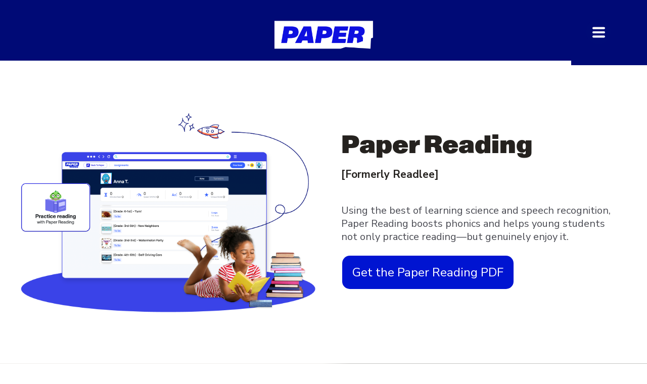

--- FILE ---
content_type: text/html; charset=UTF-8
request_url: https://paper.co/product/paper-reading
body_size: 10657
content:
<!doctype html><html lang="en"><head>
    <meta charset="utf-8">
    <title>Paper Reading - Genuinely enjoy reading | Paper</title>
    <link rel="shortcut icon" href="https://paper.co/hubfs/PAPER_SQUARELOGO_blue.png">
    <meta name="description" content="Paper Reading uses the best of learning science and speech recognition to help students not only practice reading—but genuinely enjoy it.">
    
    <link rel="preconnect" href="https://fonts.gstatic.com" crossorigin>
    <link rel="preload" as="style" href="https://fonts.googleapis.com/css2?family=Nunito+Sans:wght@300;400;500;600;700;900&amp;display=swap">
    <link rel="stylesheet" href="https://fonts.googleapis.com/css2?family=Nunito+Sans:wght@300;400;500;600;700;900&amp;display=swap" media="print" onload="this.media='all'">
   <link rel="stylesheet" href="https://cdnjs.cloudflare.com/ajax/libs/font-awesome/6.2.1/css/all.min.css" integrity="sha512-MV7K8+y+gLIBoVD59lQIYicR65iaqukzvf/nwasF0nqhPay5w/9lJmVM2hMDcnK1OnMGCdVK+iQrJ7lzPJQd1w==" crossorigin="anonymous" referrerpolicy="no-referrer">
    
    <!--<link rel="stylesheet" href="https://cdnjs.cloudflare.com/ajax/libs/font-awesome/5.15.1/css/all.min.css" integrity="sha512-+4zCK9k+qNFUR5X+cKL9EIR+ZOhtIloNl9GIKS57V1MyNsYpYcUrUeQc9vNfzsWfV28IaLL3i96P9sdNyeRssA==" crossorigin="anonymous" />-->
    
    
    
    
    <meta name="viewport" content="width=device-width, initial-scale=1">

    
    <meta property="og:description" content="Paper Reading uses the best of learning science and speech recognition to help students not only practice reading—but genuinely enjoy it.">
    <meta property="og:title" content="Paper Reading - Genuinely enjoy reading | Paper">
    <meta name="twitter:description" content="Paper Reading uses the best of learning science and speech recognition to help students not only practice reading—but genuinely enjoy it.">
    <meta name="twitter:title" content="Paper Reading - Genuinely enjoy reading | Paper">

    

    
    <style>
a.cta_button{-moz-box-sizing:content-box !important;-webkit-box-sizing:content-box !important;box-sizing:content-box !important;vertical-align:middle}.hs-breadcrumb-menu{list-style-type:none;margin:0px 0px 0px 0px;padding:0px 0px 0px 0px}.hs-breadcrumb-menu-item{float:left;padding:10px 0px 10px 10px}.hs-breadcrumb-menu-divider:before{content:'›';padding-left:10px}.hs-featured-image-link{border:0}.hs-featured-image{float:right;margin:0 0 20px 20px;max-width:50%}@media (max-width: 568px){.hs-featured-image{float:none;margin:0;width:100%;max-width:100%}}.hs-screen-reader-text{clip:rect(1px, 1px, 1px, 1px);height:1px;overflow:hidden;position:absolute !important;width:1px}
</style>

<link rel="stylesheet" href="https://paper.co/hubfs/hub_generated/template_assets/1/39718056381/1769028917930/template_main.min.css">
<link rel="stylesheet" href="https://paper.co/hubfs/hub_generated/module_assets/1/39717293486/1743349951813/module_menu-section.min.css">
<link rel="stylesheet" href="https://paper.co/hubfs/hub_generated/module_assets/1/39718055486/1743349964939/module_simple-button.min.css">
<link rel="stylesheet" href="https://paper.co/hubfs/hub_generated/module_assets/1/62383355918/1743350009879/module_BBS_Pop_Up_Form_1.min.css">

<style>
  .module_1669930095614 .bbs-custom-bkg {
  	background-color:  #FFFFFF;
  }
  
  .module_1669930095614 .bbs-bg-img {
    background-image: url();
    background-repeat: no-repeat;
    background-size: cover;
	}
</style>

<link rel="stylesheet" href="https://paper.co/hubfs/hub_generated/module_assets/1/39718056376/1743349966847/module_social-follow.min.css">
<!-- Editor Styles -->
<style id="hs_editor_style" type="text/css">
#hs_cos_wrapper_language_switcher  { background-color: #000000 !important; background-image: none !important; display: block !important }
#hs_cos_wrapper_module_1670462911482  { display: block !important; font-size: 45px !important; text-align: center !important }
#hs_cos_wrapper_module_1670462911482  p , #hs_cos_wrapper_module_1670462911482  li , #hs_cos_wrapper_module_1670462911482  span , #hs_cos_wrapper_module_1670462911482  label , #hs_cos_wrapper_module_1670462911482  h1 , #hs_cos_wrapper_module_1670462911482  h2 , #hs_cos_wrapper_module_1670462911482  h3 , #hs_cos_wrapper_module_1670462911482  h4 , #hs_cos_wrapper_module_1670462911482  h5 , #hs_cos_wrapper_module_1670462911482  h6  { font-size: 45px !important }
#hs_cos_wrapper_module_1670462911482  { display: block !important; font-size: 45px !important; text-align: center !important }
#hs_cos_wrapper_module_1670462911482  p , #hs_cos_wrapper_module_1670462911482  li , #hs_cos_wrapper_module_1670462911482  span , #hs_cos_wrapper_module_1670462911482  label , #hs_cos_wrapper_module_1670462911482  h1 , #hs_cos_wrapper_module_1670462911482  h2 , #hs_cos_wrapper_module_1670462911482  h3 , #hs_cos_wrapper_module_1670462911482  h4 , #hs_cos_wrapper_module_1670462911482  h5 , #hs_cos_wrapper_module_1670462911482  h6  { font-size: 45px !important }
.widget_1682002622673-flexbox-positioning {
  display: -ms-flexbox !important;
  -ms-flex-direction: column !important;
  -ms-flex-align: center !important;
  -ms-flex-pack: start;
  display: flex !important;
  flex-direction: column !important;
  align-items: center !important;
  justify-content: flex-start;
}
.widget_1682002622673-flexbox-positioning > div {
  max-width: 100%;
  flex-shrink: 0 !important;
}
.dnd_top_area-row-1-max-width-section-centering > .row-fluid {
  max-width: 1200px !important;
  margin-left: auto !important;
  margin-right: auto !important;
}
.module_16704629869824-flexbox-positioning {
  display: -ms-flexbox !important;
  -ms-flex-direction: column !important;
  -ms-flex-align: center !important;
  -ms-flex-pack: start;
  display: flex !important;
  flex-direction: column !important;
  align-items: center !important;
  justify-content: flex-start;
}
.module_16704629869824-flexbox-positioning > div {
  max-width: 100%;
  flex-shrink: 0 !important;
}
.module_16704629114822-flexbox-positioning {
  display: -ms-flexbox !important;
  -ms-flex-direction: column !important;
  -ms-flex-align: center !important;
  -ms-flex-pack: start;
  display: flex !important;
  flex-direction: column !important;
  align-items: center !important;
  justify-content: flex-start;
}
.module_16704629114822-flexbox-positioning > div {
  max-width: 100%;
  flex-shrink: 0 !important;
}
.widget_1670462852359-flexbox-positioning {
  display: -ms-flexbox !important;
  -ms-flex-direction: column !important;
  -ms-flex-align: center !important;
  -ms-flex-pack: start;
  display: flex !important;
  flex-direction: column !important;
  align-items: center !important;
  justify-content: flex-start;
}
.widget_1670462852359-flexbox-positioning > div {
  max-width: 100%;
  flex-shrink: 0 !important;
}
/* HubSpot Non-stacked Media Query Styles */
@media (min-width:768px) {
  .dnd_header_area-row-0-vertical-alignment > .row-fluid {
    display: -ms-flexbox !important;
    -ms-flex-direction: row;
    display: flex !important;
    flex-direction: row;
  }
  .dnd_header_area-column-3-vertical-alignment {
    display: -ms-flexbox !important;
    -ms-flex-direction: column !important;
    -ms-flex-pack: center !important;
    display: flex !important;
    flex-direction: column !important;
    justify-content: center !important;
  }
  .dnd_header_area-column-3-vertical-alignment > div {
    flex-shrink: 0 !important;
  }
  .cell_1610782179538-vertical-alignment {
    display: -ms-flexbox !important;
    -ms-flex-direction: column !important;
    -ms-flex-pack: center !important;
    display: flex !important;
    flex-direction: column !important;
    justify-content: center !important;
  }
  .cell_1610782179538-vertical-alignment > div {
    flex-shrink: 0 !important;
  }
  .dnd_top_area-row-1-vertical-alignment > .row-fluid {
    display: -ms-flexbox !important;
    -ms-flex-direction: row;
    display: flex !important;
    flex-direction: row;
  }
  .cell_1670462986982-vertical-alignment {
    display: -ms-flexbox !important;
    -ms-flex-direction: column !important;
    -ms-flex-pack: start !important;
    display: flex !important;
    flex-direction: column !important;
    justify-content: flex-start !important;
  }
  .cell_1670462986982-vertical-alignment > div {
    flex-shrink: 0 !important;
  }
  .cell_1670462911481-vertical-alignment {
    display: -ms-flexbox !important;
    -ms-flex-direction: column !important;
    -ms-flex-pack: start !important;
    display: flex !important;
    flex-direction: column !important;
    justify-content: flex-start !important;
  }
  .cell_1670462911481-vertical-alignment > div {
    flex-shrink: 0 !important;
  }
  .cell_1643027387428-vertical-alignment {
    display: -ms-flexbox !important;
    -ms-flex-direction: column !important;
    -ms-flex-pack: start !important;
    display: flex !important;
    flex-direction: column !important;
    justify-content: flex-start !important;
  }
  .cell_1643027387428-vertical-alignment > div {
    flex-shrink: 0 !important;
  }
}
/* HubSpot Styles (default) */
.cell_1610782179538-padding {
  padding-left: 0px !important;
  padding-right: 0px !important;
}
.dnd_top_area-row-0-padding {
  padding-bottom: 0px !important;
}
.dnd_top_area-row-0-background-layers {
  background-image: linear-gradient(rgba(241, 240, 238, 1), rgba(241, 240, 238, 1)) !important;
  background-position: left top !important;
  background-size: auto !important;
  background-repeat: no-repeat !important;
}
.dnd_top_area-row-1-padding {
  padding-top: 20px !important;
  padding-bottom: 50px !important;
  padding-left: 0px !important;
  padding-right: 0px !important;
}
.dnd_top_area-row-1-background-layers {
  background-image: linear-gradient(rgba(241, 240, 238, 1), rgba(241, 240, 238, 1)) !important;
  background-position: left top !important;
  background-size: auto !important;
  background-repeat: no-repeat !important;
}
.dnd_top_area-row-2-padding {
  padding-top: 60px !important;
  padding-bottom: 0px !important;
}
.dnd_top_area-row-2-background-layers {
  background-image: linear-gradient(rgba(204, 208, 246, 1), rgba(204, 208, 246, 1)) !important;
  background-position: left top !important;
  background-size: auto !important;
  background-repeat: no-repeat !important;
}
.cell_1670462986982-padding {
  padding-left: 0px !important;
  padding-right: 0px !important;
}
.cell_1670462911481-padding {
  padding-left: 0px !important;
  padding-right: 0px !important;
}
.cell_1643027387428-padding {
  padding-left: 0px !important;
  padding-right: 0px !important;
}
.cell_16115640145182-padding {
  padding-bottom: 30px !important;
}
.dnd_our_team_area-row-0-padding {
  padding-top: 0px !important;
}
.dnd_our_team_area-row-0-background-layers {
  background-image: linear-gradient(rgba(204, 208, 246, 1), rgba(204, 208, 246, 1)) !important;
  background-position: left top !important;
  background-size: auto !important;
  background-repeat: no-repeat !important;
}
/* HubSpot Styles (mobile) */
@media (max-width: 768px) {
  .dnd_header_area-row-0-padding {
    padding-top: 4px !important;
    padding-bottom: 0px !important;
  }
  .dnd_header_area-module-4-padding > #hs_cos_wrapper_dnd_header_area-module-4 {
    padding-top: 20px !important;
  }
  .dnd_top_area-row-1-padding {
    padding-left: 20px !important;
    padding-right: 20px !important;
  }
  .dnd_top_area-row-2-padding {
    padding-left: 20px !important;
    padding-right: 20px !important;
  }
  .widget_1669931285691-padding > #hs_cos_wrapper_widget_1669931285691 {
    padding-left: 20px !important;
    padding-right: 20px !important;
  }
}
</style>
    

    
    <link rel="canonical" href="https://paper.co/product/paper-reading">


<meta property="og:url" content="https://paper.co/product/paper-reading">
<meta name="twitter:card" content="summary">
<meta http-equiv="content-language" content="en">





<style>
  .cv-multi-tab { padding: 0!important;}
  .cv-multi-tab-headings--title {padding: 0;}
  
</style>

<style>
.button {
  background-color: #0014d1;
  border: 1px;
  border-color: #0014d1;
  color: white;
  padding: 20px;
  text-align: center;
  text-decoration: none;
  display: inline-block;
  font-size: 24px;
  margin: 4px 2px;
  cursor: pointer;
  
}
.button1:hover {
  background-color: #ffffff;
  color: #000000;
  border: 1px solid #0014d1;

}
.button1 {border-radius: 15px;}
    form {    padding: 35px 40px 50px;}
  form .inputs-list{    display: flex;    align-items: center;    justify-content: flex-start;}
  .input .inputs-list>li { width:40px}
  .bbs-modal-content { margin-top:30px}
  form input[type="text"], form input[type="email"], form input[type="tel"] {  padding: 10px 20px;}
</style>
    
    <!-- Google Tag Manager -->
    <script>(function(w,d,s,l,i){w[l]=w[l]||[];w[l].push({'gtm.start':
    new Date().getTime(),event:'gtm.js'});var f=d.getElementsByTagName(s)[0],
    j=d.createElement(s),dl=l!='dataLayer'?'&l='+l:'';j.async=true;j.src=
    'https://www.googletagmanager.com/gtm.js?id='+i+dl;f.parentNode.insertBefore(j,f);
    })(window,document,'script','dataLayer','GTM-WG3T5KR');</script>
    <!-- End Google Tag Manager -->
    
  <meta name="generator" content="HubSpot"></head>
  <body>
    <div class="body-wrapper   hs-content-id-111795821331 hs-site-page page ">
      
        <div data-global-resource-path="paper-hubspot-cms/templates/partials/header-v3.html"><header class="header">

  <a href="#main-content" class="header__skip">Skip to content</a>

  <div class="header__container content-wrapper">

    
    <div class="header__logo header__logo--main">
      <div id="hs_cos_wrapper_site_logo" class="hs_cos_wrapper hs_cos_wrapper_widget hs_cos_wrapper_type_module widget-type-logo" style="" data-hs-cos-general-type="widget" data-hs-cos-type="module">
  






















  
  <span id="hs_cos_wrapper_site_logo_hs_logo_widget" class="hs_cos_wrapper hs_cos_wrapper_widget hs_cos_wrapper_type_logo" style="" data-hs-cos-general-type="widget" data-hs-cos-type="logo"><a href="//paper.co/" id="hs-link-site_logo_hs_logo_widget" style="border-width:0px;border:0px;"><img src="https://paper.co/hs-fs/hubfs/PAPER_LOGO_white.png?width=670&amp;height=224&amp;name=PAPER_LOGO_white.png" class="hs-image-widget " height="224" style="height: auto;width:670px;border-width:0px;border:0px;" width="670" alt="PAPER_LOGO_white" title="PAPER_LOGO_white" srcset="https://paper.co/hs-fs/hubfs/PAPER_LOGO_white.png?width=335&amp;height=112&amp;name=PAPER_LOGO_white.png 335w, https://paper.co/hs-fs/hubfs/PAPER_LOGO_white.png?width=670&amp;height=224&amp;name=PAPER_LOGO_white.png 670w, https://paper.co/hs-fs/hubfs/PAPER_LOGO_white.png?width=1005&amp;height=336&amp;name=PAPER_LOGO_white.png 1005w, https://paper.co/hs-fs/hubfs/PAPER_LOGO_white.png?width=1340&amp;height=448&amp;name=PAPER_LOGO_white.png 1340w, https://paper.co/hs-fs/hubfs/PAPER_LOGO_white.png?width=1675&amp;height=560&amp;name=PAPER_LOGO_white.png 1675w, https://paper.co/hs-fs/hubfs/PAPER_LOGO_white.png?width=2010&amp;height=672&amp;name=PAPER_LOGO_white.png 2010w" sizes="(max-width: 670px) 100vw, 670px"></a></span>
</div>
    </div>
    

    
    <div class="header__main-menu">
      <div class="header--toggle header__navigation--toggle"></div>
      <div class="header--toggle header__search--toggle"></div>
      <div class="header__close--toggle"></div>
      <div class="header__navigation header--element">
        <div id="hs_cos_wrapper_navigation-primary" class="hs_cos_wrapper hs_cos_wrapper_widget hs_cos_wrapper_type_module" style="" data-hs-cos-general-type="widget" data-hs-cos-type="module">





























<nav aria-label="Main menu" class="navigation-primary">
  
  
  <ul class="submenu level-1">
    
      
  <li class="no-submenu menu-item hs-skip-lang-url-rewrite">
    
    <a href="https://paper.co/impact" class="menu-link">Impact</a>
    
    
  </li>

    
      
  <li class="has-submenu menu-item hs-skip-lang-url-rewrite">
    
    <a class="menu-link">Solutions</a>
    
    
      <input type="checkbox" id="Solutions" class="submenu-toggle">
      <label class="menu-arrow" for="Solutions">
        <span class="menu-arrow-bg"></span>
      </label>
      
  
  <ul class="submenu level-2">
    
      
  <li class="no-submenu menu-item hs-skip-lang-url-rewrite">
    
    <a href="https://paper.co/grow" class="menu-link">High-Impact Tutoring</a>
    
    
  </li>

    
      
  <li class="no-submenu menu-item hs-skip-lang-url-rewrite">
    
    <a href="https://paper.co/solutions" class="menu-link">Student Support Solutions</a>
    
    
  </li>

    
      
  <li class="no-submenu menu-item hs-skip-lang-url-rewrite">
    
    <a href="https://paper.co/teacher-tools" class="menu-link">Teacher Solutions</a>
    
    
  </li>

    
  </ul>

    
  </li>

    
      
  <li class="has-submenu menu-item hs-skip-lang-url-rewrite">
    
    <a class="menu-link">Resources</a>
    
    
      <input type="checkbox" id="Resources" class="submenu-toggle">
      <label class="menu-arrow" for="Resources">
        <span class="menu-arrow-bg"></span>
      </label>
      
  
  <ul class="submenu level-2">
    
      
  <li class="no-submenu menu-item hs-skip-lang-url-rewrite">
    
    <a href="https://paper.co/blog" class="menu-link">Blog</a>
    
    
  </li>

    
      
  <li class="no-submenu menu-item hs-skip-lang-url-rewrite">
    
    <a href="https://paper.co/platform-overview" class="menu-link">Resource Center</a>
    
    
  </li>

    
      
  <li class="no-submenu menu-item hs-skip-lang-url-rewrite">
    
    <a href="https://paper.co/resources?content_type=Case%20Studies,Testimonials" class="menu-link">Partner Stories</a>
    
    
  </li>

    
  </ul>

    
  </li>

    
      
  <li class="no-submenu menu-item hs-skip-lang-url-rewrite">
    
    <a href="https://paper.co/tutors" class="menu-link">Tutors</a>
    
    
  </li>

    
      
  <li class="no-submenu menu-item hs-skip-lang-url-rewrite">
    
    <a href="https://paper.co/about-paper" class="menu-link">About</a>
    
    
  </li>

    
  </ul>

</nav></div>

        <div class="header__secondary-menu">
          <div id="hs_cos_wrapper_navigation-secondary" class="hs_cos_wrapper hs_cos_wrapper_widget hs_cos_wrapper_type_module" style="" data-hs-cos-general-type="widget" data-hs-cos-type="module">





























<nav aria-label="Main menu" class="navigation-primary">
  
</nav></div>
        </div>


        <div class="header__buttons">
          <div id="hs_cos_wrapper_Login" class="hs_cos_wrapper hs_cos_wrapper_widget hs_cos_wrapper_type_module" style="" data-hs-cos-general-type="widget" data-hs-cos-type="module"><div class="simple-button -white-transparent -default -left">
  <a href="https://paper.co/login" style="min-width: none;">
    Login
  </a>
</div></div>          
          <div id="hs_cos_wrapper_Contact" class="hs_cos_wrapper hs_cos_wrapper_widget hs_cos_wrapper_type_module" style="" data-hs-cos-general-type="widget" data-hs-cos-type="module"><div class="simple-button -white -default -left">
  <a href="https://paper.co/demo-request" style="min-width: none;">
    Request Demo
  </a>
</div></div>
        </div>


      </div>
    </div>
    <script>
      const resourceMenuLink = document.querySelector('.header__main-menu .submenu.level-1 > li > a[href$="resources"]')

      if ( resourceMenuLink && location.href.indexOf('resources') != -1 ) {
        resourceMenuLink.classList.add('active-item');
      }
      
      const familasMenuInput = document.querySelector('.header__main-menu .submenu.level-1 > li > input[id="Who we support"]')
console.log(familasMenuInput)
      if ( familasMenuInput && location.href.indexOf('es/familias') != -1 ) {
        familasMenuInput.closest('li').querySelector('.menu-link').classList.add('active-item');
      }

      //active-item
    </script>
    

    
    <div class="header__secondary-menu">
      <div id="hs_cos_wrapper_navigation-secondary" class="hs_cos_wrapper hs_cos_wrapper_widget hs_cos_wrapper_type_module" style="" data-hs-cos-general-type="widget" data-hs-cos-type="module">





























<nav aria-label="Main menu" class="navigation-primary">
  
</nav></div>
    </div>

    <div class="header__buttons">
      <div id="hs_cos_wrapper_Login" class="hs_cos_wrapper hs_cos_wrapper_widget hs_cos_wrapper_type_module" style="" data-hs-cos-general-type="widget" data-hs-cos-type="module"><div class="simple-button -white-transparent -default -left">
  <a href="https://paper.co/login" style="min-width: none;">
    Login
  </a>
</div></div>
      <div id="hs_cos_wrapper_Contact" class="hs_cos_wrapper hs_cos_wrapper_widget hs_cos_wrapper_type_module" style="" data-hs-cos-general-type="widget" data-hs-cos-type="module"><div class="simple-button -white -default -left">
  <a href="https://paper.co/demo-request" style="min-width: none;">
    Request Demo
  </a>
</div></div>
    </div>
    

    <div class="header__language_switcher">
      <div id="hs_cos_wrapper_language_switcher" class="hs_cos_wrapper hs_cos_wrapper_widget hs_cos_wrapper_type_module widget-type-language_switcher" style="" data-hs-cos-general-type="widget" data-hs-cos-type="module"><span id="hs_cos_wrapper_language_switcher_" class="hs_cos_wrapper hs_cos_wrapper_widget hs_cos_wrapper_type_language_switcher" style="" data-hs-cos-general-type="widget" data-hs-cos-type="language_switcher"></span></div>
    </div>
    <div class="header__language_switcher_shader"></div>
    <script>
      document.addEventListener('DOMContentLoaded', () => {
        const announcementBar = document.querySelector('.announcement-bar-main');
      
        if (announcementBar) {
          const header = document.querySelector('header.header');
          
          header.classList.add('announcement-bar-visible');
          
          announcementBar.querySelector('.announcement-close').addEventListener('click', () => {
            header.classList.remove('announcement-bar-visible');
          });
        }
        
        const scrollLngSwitcher = (pos) => {
          const el = document.querySelector('header.header .header__language_switcher');
          
          if (el) {
            el.style.transform = `translateY(-${pos}px)`;
          }
        }
        
        let last_known_scroll_position = 0;
        let ticking = false;
        
        window.addEventListener('scroll', () => {
          last_known_scroll_position = window.scrollY;

          if (!ticking) {
            window.requestAnimationFrame(function() {
              scrollLngSwitcher(last_known_scroll_position);
              ticking = false;
            });

            ticking = true;
          }
        });
        
      });
    </script>
    
    <style>
      @media (min-width: 1301px) {
        .header__container.content-wrapper {
          padding: 15px 0;
          max-width: 1350px;
        }

        .header__main-menu nav > ul > li > a {
          padding-left: 35px;
          font-size: 16px;
        }
      }
      
      .header__main-menu nav > ul > li.has-submenu > a {
        position: relative;
        padding-right: 20px;
      }
      
      .header__main-menu nav > ul > li.has-submenu > a::after {
        content: "";
        position: absolute;
        top: 45%;
        right: 5px;
        width: 8px;
        height: 8px;
        border-width: 0 2px 2px 0;
        border-style: solid;
        border-color: #ffff;
        transform: translateY(-50%) rotate(45deg)
        
      }
      

      .header__buttons #hs_cos_wrapper_Login::before { content: ""; }
      
      header .header__buttons .simple-button a {
        font-size: 16px;
      }

      header .header__buttons .simple-button.-white  a {
        color: #0E0FE0;
      }
      
      header .header__buttons .simple-button.-white  a:hover {
        color: #fff;
      }

      header .header__buttons a[href$=login] {
        background-image: none !important;
      }
      @media (max-width: 1300px) {
        .header__main-menu nav > ul > li.has-submenu > a::after {
          right: 10px;
        }
      }
      @media (max-width: 768px) {
        .row-fluid-wrapper.row-depth-1.row-number-13.cell_16708466583752-row-0-vertical-alignment.dnd-row .row-fluid {
          flex-direction: column-reverse!important;
          display: flex;
        }
      }
    </style>
   

  </div>
</header></div>
      

      

<main id="main-content" class="body-container-wrapper">
    <div class="container-fluid rmn-header-area-container">
<div class="row-fluid-wrapper">
<div class="row-fluid">
<div class="span12 widget-span widget-type-cell " style="" data-widget-type="cell" data-x="0" data-w="12">

<div class="row-fluid-wrapper row-depth-1 row-number-1 dnd-section dnd_header_area-row-0-padding dnd_header_area-row-0-vertical-alignment">
<div class="row-fluid ">
<div class="span6 widget-span widget-type-cell cell_1610782179538-padding dnd-column cell_1610782179538-vertical-alignment" style="" data-widget-type="cell" data-x="0" data-w="6">

<div class="row-fluid-wrapper row-depth-1 row-number-2 dnd-row">
<div class="row-fluid ">
<div class="span12 widget-span widget-type-custom_widget widget_1682002622673-flexbox-positioning dnd-module" style="" data-widget-type="custom_widget" data-x="0" data-w="12">
<div id="hs_cos_wrapper_widget_1682002622673" class="hs_cos_wrapper hs_cos_wrapper_widget hs_cos_wrapper_type_module widget-type-linked_image" style="" data-hs-cos-general-type="widget" data-hs-cos-type="module">
    






  



<span id="hs_cos_wrapper_widget_1682002622673_" class="hs_cos_wrapper hs_cos_wrapper_widget hs_cos_wrapper_type_linked_image" style="" data-hs-cos-general-type="widget" data-hs-cos-type="linked_image"><img src="https://paper.co/hubfs/2023-03-paper-reading-page-graphic.png" class="hs-image-widget " style="max-width: 100%; height: auto;" alt="2023-03-paper-reading-page-graphic" title="2023-03-paper-reading-page-graphic" loading="lazy"></span></div>

</div><!--end widget-span -->
</div><!--end row-->
</div><!--end row-wrapper -->

</div><!--end widget-span -->
<div class="span6 widget-span widget-type-cell dnd_header_area-column-3-vertical-alignment dnd-column" style="" data-widget-type="cell" data-x="6" data-w="6">

<div class="row-fluid-wrapper row-depth-1 row-number-3 dnd-row">
<div class="row-fluid ">
<div class="span12 widget-span widget-type-custom_widget dnd_header_area-module-4-padding dnd-module" style="" data-widget-type="custom_widget" data-x="0" data-w="12">
<div id="hs_cos_wrapper_dnd_header_area-module-4" class="hs_cos_wrapper hs_cos_wrapper_widget hs_cos_wrapper_type_module widget-type-rich_text" style="" data-hs-cos-general-type="widget" data-hs-cos-type="module"><span id="hs_cos_wrapper_dnd_header_area-module-4_" class="hs_cos_wrapper hs_cos_wrapper_widget hs_cos_wrapper_type_rich_text" style="" data-hs-cos-general-type="widget" data-hs-cos-type="rich_text"><h1 style="text-align: left;"><strong>Paper Reading<br></strong></h1>
<h5 style="text-align: left; font-size: 21px;"><strong>[Formerly Readlee]</strong></h5>
<p style="text-align: left;"><br><span>Using the best of learning science and speech recognition, Paper Reading boosts phonics and helps young students not only practice reading—but genuinely enjoy it.</span></p></span></div>

</div><!--end widget-span -->
</div><!--end row-->
</div><!--end row-wrapper -->

<div class="row-fluid-wrapper row-depth-1 row-number-4 dnd-row">
<div class="row-fluid ">
<div class="span12 widget-span widget-type-custom_widget dnd-module" style="" data-widget-type="custom_widget" data-x="0" data-w="12">
<div id="hs_cos_wrapper_module_1669930095614" class="hs_cos_wrapper hs_cos_wrapper_widget hs_cos_wrapper_type_module" style="" data-hs-cos-general-type="widget" data-hs-cos-type="module"><div class="bbs-button-container ">
    <a href="javascript:void(0)" class="bbs-open-button" id="bbs-open-button"><div style="text-align: left;"><button class="button button1">Get the Paper Reading PDF</button></div></a>
</div>

<div id="bbs-modal-window" class="module_1669930095614 bbs-modal ">
    <div class="bbs-modal-content bbs-custom-bkg">
        <span class="bbs-pop-close">×</span>
        <p style="text-align: center;">Download the <strong>Paper Reading PDF</strong></p>
        <div>
          
            <span id="hs_cos_wrapper_module_1669930095614_" class="hs_cos_wrapper hs_cos_wrapper_widget hs_cos_wrapper_type_form" style="" data-hs-cos-general-type="widget" data-hs-cos-type="form"><h3 id="hs_cos_wrapper_form_246549024_title" class="hs_cos_wrapper form-title" data-hs-cos-general-type="widget_field" data-hs-cos-type="text"></h3>

<div id="hs_form_target_form_246549024"></div>









</span>
          
        </div>
    </div>
</div>

</div>

</div><!--end widget-span -->
</div><!--end row-->
</div><!--end row-wrapper -->

</div><!--end widget-span -->
</div><!--end row-->
</div><!--end row-wrapper -->

</div><!--end widget-span -->
</div>
</div>
</div>

  
  
  
    
  <div class="container-fluid rmn-area-container -grey-bg-top-left">
<div class="row-fluid-wrapper">
<div class="row-fluid">
<div class="span12 widget-span widget-type-cell " style="" data-widget-type="cell" data-x="0" data-w="12">

<div class="row-fluid-wrapper row-depth-1 row-number-1 dnd_top_area-row-0-background-layers dnd_top_area-row-0-background-color dnd_top_area-row-0-padding dnd-section">
<div class="row-fluid ">
<div class="span12 widget-span widget-type-cell dnd-column" style="" data-widget-type="cell" data-x="0" data-w="12">

<div class="row-fluid-wrapper row-depth-1 row-number-2 dnd-row">
<div class="row-fluid ">
<div class="span12 widget-span widget-type-custom_widget dnd-module" style="" data-widget-type="custom_widget" data-x="0" data-w="12">
<div id="hs_cos_wrapper_module_1670462911482" class="hs_cos_wrapper hs_cos_wrapper_widget hs_cos_wrapper_type_module widget-type-header" style="" data-hs-cos-general-type="widget" data-hs-cos-type="module">



<span id="hs_cos_wrapper_module_1670462911482_" class="hs_cos_wrapper hs_cos_wrapper_widget hs_cos_wrapper_type_header" style="" data-hs-cos-general-type="widget" data-hs-cos-type="header"><h2>How it works</h2></span></div>

</div><!--end widget-span -->
</div><!--end row-->
</div><!--end row-wrapper -->

</div><!--end widget-span -->
</div><!--end row-->
</div><!--end row-wrapper -->

<div class="row-fluid-wrapper row-depth-1 row-number-3 dnd_top_area-row-1-vertical-alignment dnd-section dnd_top_area-row-1-background-color dnd_top_area-row-1-padding dnd_top_area-row-1-max-width-section-centering dnd_top_area-row-1-background-layers">
<div class="row-fluid ">
<div class="span4 widget-span widget-type-cell cell_1643027387428-vertical-alignment cell_1643027387428-padding dnd-column" style="" data-widget-type="cell" data-x="0" data-w="4">

<div class="row-fluid-wrapper row-depth-1 row-number-4 dnd-row">
<div class="row-fluid ">
<div class="span12 widget-span widget-type-custom_widget widget_1670462852359-flexbox-positioning dnd-module" style="" data-widget-type="custom_widget" data-x="0" data-w="12">
<div id="hs_cos_wrapper_widget_1670462852359" class="hs_cos_wrapper hs_cos_wrapper_widget hs_cos_wrapper_type_module widget-type-linked_image" style="" data-hs-cos-general-type="widget" data-hs-cos-type="module">
    






  



<span id="hs_cos_wrapper_widget_1670462852359_" class="hs_cos_wrapper hs_cos_wrapper_widget hs_cos_wrapper_type_linked_image" style="" data-hs-cos-general-type="widget" data-hs-cos-type="linked_image"><img src="https://paper.co/hs-fs/hubfs/icons__starter-guide.png?width=120&amp;height=118&amp;name=icons__starter-guide.png" class="hs-image-widget " width="120" height="118" style="max-width: 100%; height: auto;" alt="icons__starter-guide" title="icons__starter-guide" loading="lazy" srcset="https://paper.co/hs-fs/hubfs/icons__starter-guide.png?width=60&amp;height=59&amp;name=icons__starter-guide.png 60w, https://paper.co/hs-fs/hubfs/icons__starter-guide.png?width=120&amp;height=118&amp;name=icons__starter-guide.png 120w, https://paper.co/hs-fs/hubfs/icons__starter-guide.png?width=180&amp;height=177&amp;name=icons__starter-guide.png 180w, https://paper.co/hs-fs/hubfs/icons__starter-guide.png?width=240&amp;height=236&amp;name=icons__starter-guide.png 240w, https://paper.co/hs-fs/hubfs/icons__starter-guide.png?width=300&amp;height=295&amp;name=icons__starter-guide.png 300w, https://paper.co/hs-fs/hubfs/icons__starter-guide.png?width=360&amp;height=354&amp;name=icons__starter-guide.png 360w" sizes="(max-width: 120px) 100vw, 120px"></span></div>

</div><!--end widget-span -->
</div><!--end row-->
</div><!--end row-wrapper -->

<div class="row-fluid-wrapper row-depth-1 row-number-5 dnd-row">
<div class="row-fluid ">
<div class="span12 widget-span widget-type-custom_widget dnd-module" style="" data-widget-type="custom_widget" data-x="0" data-w="12">
<div id="hs_cos_wrapper_widget_1670462785373" class="hs_cos_wrapper hs_cos_wrapper_widget hs_cos_wrapper_type_module widget-type-rich_text" style="" data-hs-cos-general-type="widget" data-hs-cos-type="module"><span id="hs_cos_wrapper_widget_1670462785373_" class="hs_cos_wrapper hs_cos_wrapper_widget hs_cos_wrapper_type_rich_text" style="" data-hs-cos-general-type="widget" data-hs-cos-type="rich_text"><h3 style="text-align: center;">Pique students’ natural interests</h3>
<p style="text-align: center;">Students can practice reading assigned materials—and any other text that catches their interest. By providing real-time performance metrics and rewards as students read out loud, Paper Reading helps make reading a joy, rather than a chore.</p></span></div>

</div><!--end widget-span -->
</div><!--end row-->
</div><!--end row-wrapper -->

</div><!--end widget-span -->
<div class="span4 widget-span widget-type-cell cell_1670462911481-padding dnd-column cell_1670462911481-vertical-alignment" style="" data-widget-type="cell" data-x="4" data-w="4">

<div class="row-fluid-wrapper row-depth-1 row-number-6 dnd-row">
<div class="row-fluid ">
<div class="span12 widget-span widget-type-custom_widget module_16704629114822-flexbox-positioning dnd-module" style="" data-widget-type="custom_widget" data-x="0" data-w="12">
<div id="hs_cos_wrapper_module_16704629114822" class="hs_cos_wrapper hs_cos_wrapper_widget hs_cos_wrapper_type_module widget-type-linked_image" style="" data-hs-cos-general-type="widget" data-hs-cos-type="module">
    






  



<span id="hs_cos_wrapper_module_16704629114822_" class="hs_cos_wrapper hs_cos_wrapper_widget hs_cos_wrapper_type_linked_image" style="" data-hs-cos-general-type="widget" data-hs-cos-type="linked_image"><img src="https://paper.co/hs-fs/hubfs/icon_growth-1.png?width=120&amp;height=120&amp;name=icon_growth-1.png" class="hs-image-widget " width="120" height="120" style="max-width: 100%; height: auto;" alt="icon_growth-1" title="icon_growth-1" loading="lazy" srcset="https://paper.co/hs-fs/hubfs/icon_growth-1.png?width=60&amp;height=60&amp;name=icon_growth-1.png 60w, https://paper.co/hs-fs/hubfs/icon_growth-1.png?width=120&amp;height=120&amp;name=icon_growth-1.png 120w, https://paper.co/hs-fs/hubfs/icon_growth-1.png?width=180&amp;height=180&amp;name=icon_growth-1.png 180w, https://paper.co/hs-fs/hubfs/icon_growth-1.png?width=240&amp;height=240&amp;name=icon_growth-1.png 240w, https://paper.co/hs-fs/hubfs/icon_growth-1.png?width=300&amp;height=300&amp;name=icon_growth-1.png 300w, https://paper.co/hs-fs/hubfs/icon_growth-1.png?width=360&amp;height=360&amp;name=icon_growth-1.png 360w" sizes="(max-width: 120px) 100vw, 120px"></span></div>

</div><!--end widget-span -->
</div><!--end row-->
</div><!--end row-wrapper -->

<div class="row-fluid-wrapper row-depth-1 row-number-7 dnd-row">
<div class="row-fluid ">
<div class="span12 widget-span widget-type-custom_widget dnd-module" style="" data-widget-type="custom_widget" data-x="0" data-w="12">
<div id="hs_cos_wrapper_module_16704629114823" class="hs_cos_wrapper hs_cos_wrapper_widget hs_cos_wrapper_type_module widget-type-rich_text" style="" data-hs-cos-general-type="widget" data-hs-cos-type="module"><span id="hs_cos_wrapper_module_16704629114823_" class="hs_cos_wrapper hs_cos_wrapper_widget hs_cos_wrapper_type_rich_text" style="" data-hs-cos-general-type="widget" data-hs-cos-type="rich_text"><h3 style="text-align: center;">Drive literacy—and self-confidence</h3>
<p style="text-align: center;">Developed by educators at the Harvard Graduate School of Education, Paper Reading encourages students to read more, driving fluency and achievement. By hearing themselves read aloud regularly, students gain&nbsp; confidence to read in front of others, too.</p></span></div>

</div><!--end widget-span -->
</div><!--end row-->
</div><!--end row-wrapper -->

</div><!--end widget-span -->
<div class="span4 widget-span widget-type-cell cell_1670462986982-vertical-alignment cell_1670462986982-padding dnd-column" style="" data-widget-type="cell" data-x="8" data-w="4">

<div class="row-fluid-wrapper row-depth-1 row-number-8 dnd-row">
<div class="row-fluid ">
<div class="span12 widget-span widget-type-custom_widget dnd-module module_16704629869824-flexbox-positioning" style="" data-widget-type="custom_widget" data-x="0" data-w="12">
<div id="hs_cos_wrapper_module_16704629869824" class="hs_cos_wrapper hs_cos_wrapper_widget hs_cos_wrapper_type_module widget-type-linked_image" style="" data-hs-cos-general-type="widget" data-hs-cos-type="module">
    






  



<span id="hs_cos_wrapper_module_16704629869824_" class="hs_cos_wrapper hs_cos_wrapper_widget hs_cos_wrapper_type_linked_image" style="" data-hs-cos-general-type="widget" data-hs-cos-type="linked_image"><img src="https://paper.co/hs-fs/hubfs/icon-progress-1.png?width=120&amp;height=116&amp;name=icon-progress-1.png" class="hs-image-widget " width="120" height="116" style="max-width: 100%; height: auto;" alt="icon-progress-1" title="icon-progress-1" loading="lazy" srcset="https://paper.co/hs-fs/hubfs/icon-progress-1.png?width=60&amp;height=58&amp;name=icon-progress-1.png 60w, https://paper.co/hs-fs/hubfs/icon-progress-1.png?width=120&amp;height=116&amp;name=icon-progress-1.png 120w, https://paper.co/hs-fs/hubfs/icon-progress-1.png?width=180&amp;height=174&amp;name=icon-progress-1.png 180w, https://paper.co/hs-fs/hubfs/icon-progress-1.png?width=240&amp;height=232&amp;name=icon-progress-1.png 240w, https://paper.co/hs-fs/hubfs/icon-progress-1.png?width=300&amp;height=290&amp;name=icon-progress-1.png 300w, https://paper.co/hs-fs/hubfs/icon-progress-1.png?width=360&amp;height=348&amp;name=icon-progress-1.png 360w" sizes="(max-width: 120px) 100vw, 120px"></span></div>

</div><!--end widget-span -->
</div><!--end row-->
</div><!--end row-wrapper -->

<div class="row-fluid-wrapper row-depth-1 row-number-9 dnd-row">
<div class="row-fluid ">
<div class="span12 widget-span widget-type-custom_widget dnd-module" style="" data-widget-type="custom_widget" data-x="0" data-w="12">
<div id="hs_cos_wrapper_module_16704629869825" class="hs_cos_wrapper hs_cos_wrapper_widget hs_cos_wrapper_type_module widget-type-rich_text" style="" data-hs-cos-general-type="widget" data-hs-cos-type="module"><span id="hs_cos_wrapper_module_16704629869825_" class="hs_cos_wrapper hs_cos_wrapper_widget hs_cos_wrapper_type_rich_text" style="" data-hs-cos-general-type="widget" data-hs-cos-type="rich_text"><h3 style="text-align: center;">Factor teachers into the equation</h3>
<p style="text-align: center;">Paper Reading allows teachers to assign texts to students and leverage metrics on which students are reading—and how much. Data-driven insights allow them to reward progress and automate differentiated scaffolding.</p></span></div>

</div><!--end widget-span -->
</div><!--end row-->
</div><!--end row-wrapper -->

</div><!--end widget-span -->
</div><!--end row-->
</div><!--end row-wrapper -->

<div class="row-fluid-wrapper row-depth-1 row-number-10 dnd-section dnd_top_area-row-2-background-color dnd_top_area-row-2-background-layers dnd_top_area-row-2-padding">
<div class="row-fluid ">
<div class="span12 widget-span widget-type-cell cell_16115640145182-padding dnd-column" style="" data-widget-type="cell" data-x="0" data-w="12">

<div class="row-fluid-wrapper row-depth-1 row-number-11 dnd-row">
<div class="row-fluid ">
<div class="span12 widget-span widget-type-custom_widget dnd-module" style="" data-widget-type="custom_widget" data-x="0" data-w="12">
<div id="hs_cos_wrapper_widget_1611563999625" class="hs_cos_wrapper hs_cos_wrapper_widget hs_cos_wrapper_type_module widget-type-rich_text" style="" data-hs-cos-general-type="widget" data-hs-cos-type="module"><span id="hs_cos_wrapper_widget_1611563999625_" class="hs_cos_wrapper hs_cos_wrapper_widget hs_cos_wrapper_type_rich_text" style="" data-hs-cos-general-type="widget" data-hs-cos-type="rich_text"><a id="scroll-to-form" data-hs-anchor="true"></a>
<h2 style="text-align: center;"><strong>Thinking of bringing Paper into your schools?</strong></h2></span></div>

</div><!--end widget-span -->
</div><!--end row-->
</div><!--end row-wrapper -->

</div><!--end widget-span -->
</div><!--end row-->
</div><!--end row-wrapper -->

</div><!--end widget-span -->
</div>
</div>
</div>

  
  <div class="container-fluid rmn-area-container">
<div class="row-fluid-wrapper">
<div class="row-fluid">
<div class="span12 widget-span widget-type-cell " style="" data-widget-type="cell" data-x="0" data-w="12">

<div class="row-fluid-wrapper row-depth-1 row-number-1 dnd-section dnd_our_team_area-row-0-padding dnd_our_team_area-row-0-background-color dnd_our_team_area-row-0-background-layers">
<div class="row-fluid ">
<div class="span12 widget-span widget-type-cell dnd-column" style="" data-widget-type="cell" data-x="0" data-w="12">

<div class="row-fluid-wrapper row-depth-1 row-number-2 dnd-row">
<div class="row-fluid ">
<div class="span12 widget-span widget-type-custom_widget widget_1669931285691-padding dnd-module" style="" data-widget-type="custom_widget" data-x="0" data-w="12">
<div id="hs_cos_wrapper_widget_1669931285691" class="hs_cos_wrapper hs_cos_wrapper_widget hs_cos_wrapper_type_module" style="" data-hs-cos-general-type="widget" data-hs-cos-type="module"><div class="simple-button -bluet -default -center">
  <a href="https://paper.co/demo-request" style="min-width: none;" target="_blank">
    Let's talk
  </a>
</div></div>

</div><!--end widget-span -->
</div><!--end row-->
</div><!--end row-wrapper -->

</div><!--end widget-span -->
</div><!--end row-->
</div><!--end row-wrapper -->

</div><!--end widget-span -->
</div>
</div>
</div>


  <div class="container-fluid rmn-area-container -purple">
<div class="row-fluid-wrapper">
<div class="row-fluid">
<div class="span12 widget-span widget-type-cell " style="" data-widget-type="cell" data-x="0" data-w="12">

</div><!--end widget-span -->
</div>
</div>
</div>  
  
</main>


      
        <div data-global-resource-path="paper-hubspot-cms/templates/partials/footer.html"><footer class="footer">
  <div class="footer__container content-wrapper">
    <div class="-top">
      <div class="-left">
        <div id="hs_cos_wrapper_Contact_Button" class="hs_cos_wrapper hs_cos_wrapper_widget hs_cos_wrapper_type_module" style="" data-hs-cos-general-type="widget" data-hs-cos-type="module"><div class="simple-button -white-transparent -default -left">
  <a href="https://paper.co/get-in-touch" style="min-width: none;">
    Contact us
  </a>
</div></div>
      </div>
      <div class="-right">
        
        <div id="hs_cos_wrapper_footer_social" class="hs_cos_wrapper hs_cos_wrapper_widget hs_cos_wrapper_type_module" style="" data-hs-cos-general-type="widget" data-hs-cos-type="module"><div class="social-links">
  
    
    
    
    
    
      
    

    
      
    

    <a class="social-links__link" href="https://www.facebook.com/paperlearning" target="_blank" rel="noopener">
      <span id="hs_cos_wrapper_footer_social_" class="hs_cos_wrapper hs_cos_wrapper_widget hs_cos_wrapper_type_icon social-links__icon" style="" data-hs-cos-general-type="widget" data-hs-cos-type="icon"><svg version="1.0" xmlns="http://www.w3.org/2000/svg" viewbox="0 0 264 512" aria-labelledby="facebook-f1" role="img"><title id="facebook-f1">Follow us on Facebook</title><g id="facebook-f1_layer"><path d="M76.7 512V283H0v-91h76.7v-71.7C76.7 42.4 124.3 0 193.8 0c33.3 0 61.9 2.5 70.2 3.6V85h-48.2c-37.8 0-45.1 18-45.1 44.3V192H256l-11.7 91h-73.6v229" /></g></svg></span>
    </a>
  
    
    
    
    
    
      
    

    
      
    

    <a class="social-links__link" href="https://www.linkedin.com/company/paperlearning/" target="_blank" rel="noopener">
      <span id="hs_cos_wrapper_footer_social__2" class="hs_cos_wrapper hs_cos_wrapper_widget hs_cos_wrapper_type_icon social-links__icon" style="" data-hs-cos-general-type="widget" data-hs-cos-type="icon"><svg version="1.0" xmlns="http://www.w3.org/2000/svg" viewbox="0 0 448 512" aria-labelledby="linkedin-in2" role="img"><title id="linkedin-in2">Follow us on LinkedIn</title><g id="linkedin-in2_layer"><path d="M100.3 480H7.4V180.9h92.9V480zM53.8 140.1C24.1 140.1 0 115.5 0 85.8 0 56.1 24.1 32 53.8 32c29.7 0 53.8 24.1 53.8 53.8 0 29.7-24.1 54.3-53.8 54.3zM448 480h-92.7V334.4c0-34.7-.7-79.2-48.3-79.2-48.3 0-55.7 37.7-55.7 76.7V480h-92.8V180.9h89.1v40.8h1.3c12.4-23.5 42.7-48.3 87.9-48.3 94 0 111.3 61.9 111.3 142.3V480z" /></g></svg></span>
    </a>
  
    
    
    
    
    
      
    

    
      
    

    <a class="social-links__link" href="https://twitter.com/PAPERlearning" target="_blank" rel="noopener">
      <span id="hs_cos_wrapper_footer_social__3" class="hs_cos_wrapper hs_cos_wrapper_widget hs_cos_wrapper_type_icon social-links__icon" style="" data-hs-cos-general-type="widget" data-hs-cos-type="icon"><svg version="1.0" xmlns="http://www.w3.org/2000/svg" viewbox="0 0 512 512" aria-labelledby="twitter3" role="img"><title id="twitter3">Follow us on Twitter</title><g id="twitter3_layer"><path d="M459.37 151.716c.325 4.548.325 9.097.325 13.645 0 138.72-105.583 298.558-298.558 298.558-59.452 0-114.68-17.219-161.137-47.106 8.447.974 16.568 1.299 25.34 1.299 49.055 0 94.213-16.568 130.274-44.832-46.132-.975-84.792-31.188-98.112-72.772 6.498.974 12.995 1.624 19.818 1.624 9.421 0 18.843-1.3 27.614-3.573-48.081-9.747-84.143-51.98-84.143-102.985v-1.299c13.969 7.797 30.214 12.67 47.431 13.319-28.264-18.843-46.781-51.005-46.781-87.391 0-19.492 5.197-37.36 14.294-52.954 51.655 63.675 129.3 105.258 216.365 109.807-1.624-7.797-2.599-15.918-2.599-24.04 0-57.828 46.782-104.934 104.934-104.934 30.213 0 57.502 12.67 76.67 33.137 23.715-4.548 46.456-13.32 66.599-25.34-7.798 24.366-24.366 44.833-46.132 57.827 21.117-2.273 41.584-8.122 60.426-16.243-14.292 20.791-32.161 39.308-52.628 54.253z" /></g></svg></span>
    </a>
  
    
    
    
    
    
      
    

    
      
    

    <a class="social-links__link" href="https://www.instagram.com/paperlearning/" target="_blank" rel="noopener">
      <span id="hs_cos_wrapper_footer_social__4" class="hs_cos_wrapper hs_cos_wrapper_widget hs_cos_wrapper_type_icon social-links__icon" style="" data-hs-cos-general-type="widget" data-hs-cos-type="icon"><svg version="1.0" xmlns="http://www.w3.org/2000/svg" viewbox="0 0 448 512" aria-labelledby="instagram4" role="img"><title id="instagram4">Follow us on Instagram</title><g id="instagram4_layer"><path d="M224.1 141c-63.6 0-114.9 51.3-114.9 114.9s51.3 114.9 114.9 114.9S339 319.5 339 255.9 287.7 141 224.1 141zm0 189.6c-41.1 0-74.7-33.5-74.7-74.7s33.5-74.7 74.7-74.7 74.7 33.5 74.7 74.7-33.6 74.7-74.7 74.7zm146.4-194.3c0 14.9-12 26.8-26.8 26.8-14.9 0-26.8-12-26.8-26.8s12-26.8 26.8-26.8 26.8 12 26.8 26.8zm76.1 27.2c-1.7-35.9-9.9-67.7-36.2-93.9-26.2-26.2-58-34.4-93.9-36.2-37-2.1-147.9-2.1-184.9 0-35.8 1.7-67.6 9.9-93.9 36.1s-34.4 58-36.2 93.9c-2.1 37-2.1 147.9 0 184.9 1.7 35.9 9.9 67.7 36.2 93.9s58 34.4 93.9 36.2c37 2.1 147.9 2.1 184.9 0 35.9-1.7 67.7-9.9 93.9-36.2 26.2-26.2 34.4-58 36.2-93.9 2.1-37 2.1-147.8 0-184.8zM398.8 388c-7.8 19.6-22.9 34.7-42.6 42.6-29.5 11.7-99.5 9-132.1 9s-102.7 2.6-132.1-9c-19.6-7.8-34.7-22.9-42.6-42.6-11.7-29.5-9-99.5-9-132.1s-2.6-102.7 9-132.1c7.8-19.6 22.9-34.7 42.6-42.6 29.5-11.7 99.5-9 132.1-9s102.7-2.6 132.1 9c19.6 7.8 34.7 22.9 42.6 42.6 11.7 29.5 9 99.5 9 132.1s2.7 102.7-9 132.1z" /></g></svg></span>
    </a>
  
    
    
    
    
    
      
    

    
      
    

    <a class="social-links__link" href="https://www.youtube.com/c/PAPERLearning" target="_blank" rel="noopener">
      <span id="hs_cos_wrapper_footer_social__5" class="hs_cos_wrapper hs_cos_wrapper_widget hs_cos_wrapper_type_icon social-links__icon" style="" data-hs-cos-general-type="widget" data-hs-cos-type="icon"><svg version="1.0" xmlns="http://www.w3.org/2000/svg" viewbox="0 0 576 512" aria-labelledby="youtube5" role="img"><title id="youtube5">Follow us on Youtube</title><g id="youtube5_layer"><path d="M549.655 124.083c-6.281-23.65-24.787-42.276-48.284-48.597C458.781 64 288 64 288 64S117.22 64 74.629 75.486c-23.497 6.322-42.003 24.947-48.284 48.597-11.412 42.867-11.412 132.305-11.412 132.305s0 89.438 11.412 132.305c6.281 23.65 24.787 41.5 48.284 47.821C117.22 448 288 448 288 448s170.78 0 213.371-11.486c23.497-6.321 42.003-24.171 48.284-47.821 11.412-42.867 11.412-132.305 11.412-132.305s0-89.438-11.412-132.305zm-317.51 213.508V175.185l142.739 81.205-142.739 81.201z" /></g></svg></span>
    </a>
  
</div></div>
        
      </div>
    </div>
    <div id="footer-menu">
      <div id="hs_cos_wrapper_navigation-footer" class="hs_cos_wrapper hs_cos_wrapper_widget hs_cos_wrapper_type_module" style="" data-hs-cos-general-type="widget" data-hs-cos-type="module">





























<nav aria-label="Main menu" class="navigation-primary">
  
  
  <ul class="submenu level-1">
    
      
  <li class="has-submenu menu-item hs-skip-lang-url-rewrite">
    
    <a class="menu-link">Solution</a>
    
    
      <input type="checkbox" id="Solution" class="submenu-toggle">
      <label class="menu-arrow" for="Solution">
        <span class="menu-arrow-bg"></span>
      </label>
      
  
  <ul class="submenu level-2">
    
      
  <li class="no-submenu menu-item hs-skip-lang-url-rewrite">
    
    <a href="https://paper.co/impact" class="menu-link">Impact</a>
    
    
  </li>

    
      
  <li class="no-submenu menu-item hs-skip-lang-url-rewrite">
    
    <a href="https://paper.co/grow" class="menu-link">High-Impact Tutoring</a>
    
    
  </li>

    
      
  <li class="no-submenu menu-item hs-skip-lang-url-rewrite">
    
    <a href="https://paper.co/solutions" class="menu-link">Student Support Solutions</a>
    
    
  </li>

    
      
  <li class="no-submenu menu-item hs-skip-lang-url-rewrite">
    
    <a href="https://paper.co/teacher-assign" class="menu-link">Teacher Solutions</a>
    
    
  </li>

    
      
  <li class="no-submenu menu-item hs-skip-lang-url-rewrite">
    
    <a href="https://paper.co/tutors" class="menu-link">Tutors</a>
    
    
  </li>

    
      
  <li class="no-submenu menu-item hs-skip-lang-url-rewrite">
    
    <a href="https://paper.co/grow-tx" class="menu-link">GROW TX</a>
    
    
  </li>

    
      
  <li class="no-submenu menu-item hs-skip-lang-url-rewrite">
    
    <a href="https://paper.co/grow-ca" class="menu-link">GROW CA</a>
    
    
  </li>

    
  </ul>

    
  </li>

    
      
  <li class="has-submenu menu-item hs-skip-lang-url-rewrite">
    
    <a class="menu-link">Partners</a>
    
    
      <input type="checkbox" id="Partners" class="submenu-toggle">
      <label class="menu-arrow" for="Partners">
        <span class="menu-arrow-bg"></span>
      </label>
      
  
  <ul class="submenu level-2">
    
      
  <li class="no-submenu menu-item hs-skip-lang-url-rewrite">
    
    <a href="https://paper.co/administrators" class="menu-link">Administrators</a>
    
    
  </li>

    
      
  <li class="no-submenu menu-item hs-skip-lang-url-rewrite">
    
    <a href="https://paper.co/teachers" class="menu-link">Teachers</a>
    
    
  </li>

    
      
  <li class="no-submenu menu-item hs-skip-lang-url-rewrite">
    
    <a href="https://paper.co/families" class="menu-link">Families</a>
    
    
  </li>

    
      
  <li class="no-submenu menu-item hs-skip-lang-url-rewrite">
    
    <a href="https://paper.co/resources?content_type=Case%20Studies,%20Testimonials" class="menu-link">Partner Stories</a>
    
    
  </li>

    
      
  <li class="no-submenu menu-item hs-skip-lang-url-rewrite">
    
    <a href="https://paper.co/leadership-voices" class="menu-link">Leadership Voices</a>
    
    
  </li>

    
  </ul>

    
  </li>

    
      
  <li class="has-submenu menu-item hs-skip-lang-url-rewrite">
    
    <a class="menu-link">Company</a>
    
    
      <input type="checkbox" id="Company" class="submenu-toggle">
      <label class="menu-arrow" for="Company">
        <span class="menu-arrow-bg"></span>
      </label>
      
  
  <ul class="submenu level-2">
    
      
  <li class="no-submenu menu-item hs-skip-lang-url-rewrite">
    
    <a href="https://paper.co/about-paper" class="menu-link">About</a>
    
    
  </li>

    
      
  <li class="no-submenu menu-item hs-skip-lang-url-rewrite">
    
    <a href="https://paper.co/inside-paper" class="menu-link">Inside Paper</a>
    
    
  </li>

    
      
  <li class="no-submenu menu-item hs-skip-lang-url-rewrite">
    
    <a href="https://paper.co/news" class="menu-link">Press</a>
    
    
  </li>

    
      
  <li class="no-submenu menu-item hs-skip-lang-url-rewrite">
    
    <a href="https://paper.co/blog" class="menu-link">Blog</a>
    
    
  </li>

    
      
  <li class="no-submenu menu-item hs-skip-lang-url-rewrite">
    
    <a href="https://paper.co/careers" class="menu-link">Careers</a>
    
    
  </li>

    
  </ul>

    
  </li>

    
      
  <li class="has-submenu menu-item hs-skip-lang-url-rewrite">
    
    <a class="menu-link">Legal</a>
    
    
      <input type="checkbox" id="Legal" class="submenu-toggle">
      <label class="menu-arrow" for="Legal">
        <span class="menu-arrow-bg"></span>
      </label>
      
  
  <ul class="submenu level-2">
    
      
  <li class="no-submenu menu-item hs-skip-lang-url-rewrite">
    
    <a href="https://paper.co/terms-of-service" class="menu-link">Terms of Service</a>
    
    
  </li>

    
      
  <li class="no-submenu menu-item hs-skip-lang-url-rewrite">
    
    <a href="https://paper.co/acceptable-use-policy" class="menu-link">Acceptable Use Policy</a>
    
    
  </li>

    
      
  <li class="no-submenu menu-item hs-skip-lang-url-rewrite">
    
    <a href="https://paper.co/privacy-policy-marketing" class="menu-link">Privacy Policy (Marketing)</a>
    
    
  </li>

    
      
  <li class="no-submenu menu-item hs-skip-lang-url-rewrite">
    
    <a href="https://paper.co/student-code-of-conduct" class="menu-link">Student Code of Conduct</a>
    
    
  </li>

    
      
  <li class="no-submenu menu-item hs-skip-lang-url-rewrite">
    
    <a href="https://pages.paper.co/privacy-policy-canada" class="menu-link">Privacy Statement Canada</a>
    
    
  </li>

    
      
  <li class="no-submenu menu-item hs-skip-lang-url-rewrite">
    
    <a href="https://pages.paper.co/privacy-statement" class="menu-link">Privacy Statement USA</a>
    
    
  </li>

    
  </ul>

    
  </li>

    
      
  <li class="has-submenu menu-item hs-skip-lang-url-rewrite">
    
    <a class="menu-link">Resources</a>
    
    
      <input type="checkbox" id="Resources" class="submenu-toggle">
      <label class="menu-arrow" for="Resources">
        <span class="menu-arrow-bg"></span>
      </label>
      
  
  <ul class="submenu level-2">
    
      
  <li class="no-submenu menu-item hs-skip-lang-url-rewrite">
    
    <a href="https://paper.co/access-lookup-tool" class="menu-link">Access Lookup Tool</a>
    
    
  </li>

    
      
  <li class="no-submenu menu-item hs-skip-lang-url-rewrite">
    
    <a href="https://pages.paper.co/achieve365" class="menu-link">Achieve 365 </a>
    
    
  </li>

    
      
  <li class="no-submenu menu-item hs-skip-lang-url-rewrite">
    
    <a href="https://paper.co/platform-overview" class="menu-link">Resource Center</a>
    
    
  </li>

    
      
  <li class="no-submenu menu-item hs-skip-lang-url-rewrite">
    
    <a href="https://support.paper.co/hc/en-us" class="menu-link">Paper Help Center</a>
    
    
  </li>

    
      
  <li class="no-submenu menu-item hs-skip-lang-url-rewrite">
    
    <a href="https://growbypaper.zendesk.com/hc/en-us" class="menu-link">GROW Help Center</a>
    
    
  </li>

    
      
  <li class="no-submenu menu-item hs-skip-lang-url-rewrite">
    
    <a href="https://chrome.google.com/webstore/detail/paper/flkenbnefhfhjeflinndcnlepkapgigl/related" class="menu-link" target="_blank" rel="noopener">Chrome extension</a>
    
    
  </li>

    
  </ul>

    
  </li>

    
  </ul>

</nav></div>
    </div>

    
    <div class="footer__copyright 12">
      <div id="hs_cos_wrapper_Footer_logo" class="hs_cos_wrapper hs_cos_wrapper_widget hs_cos_wrapper_type_module widget-type-linked_image" style="" data-hs-cos-general-type="widget" data-hs-cos-type="module">
    






  



<span id="hs_cos_wrapper_Footer_logo_" class="hs_cos_wrapper hs_cos_wrapper_widget hs_cos_wrapper_type_linked_image" style="" data-hs-cos-general-type="widget" data-hs-cos-type="linked_image"><a href="//paper.co" target="_parent" id="hs-link-Footer_logo_" style="border-width:0px;border:0px;"><img src="https://paper.co/hs-fs/hubfs/PAPER_LOGO_WHITE_RGB.png?width=200&amp;name=PAPER_LOGO_WHITE_RGB.png" class="hs-image-widget " style="width:200px;border-width:0px;border:0px;" width="200" alt="PAPER_LOGO_WHITE_RGB" title="PAPER_LOGO_WHITE_RGB" srcset="https://paper.co/hs-fs/hubfs/PAPER_LOGO_WHITE_RGB.png?width=100&amp;name=PAPER_LOGO_WHITE_RGB.png 100w, https://paper.co/hs-fs/hubfs/PAPER_LOGO_WHITE_RGB.png?width=200&amp;name=PAPER_LOGO_WHITE_RGB.png 200w, https://paper.co/hs-fs/hubfs/PAPER_LOGO_WHITE_RGB.png?width=300&amp;name=PAPER_LOGO_WHITE_RGB.png 300w, https://paper.co/hs-fs/hubfs/PAPER_LOGO_WHITE_RGB.png?width=400&amp;name=PAPER_LOGO_WHITE_RGB.png 400w, https://paper.co/hs-fs/hubfs/PAPER_LOGO_WHITE_RGB.png?width=500&amp;name=PAPER_LOGO_WHITE_RGB.png 500w, https://paper.co/hs-fs/hubfs/PAPER_LOGO_WHITE_RGB.png?width=600&amp;name=PAPER_LOGO_WHITE_RGB.png 600w" sizes="(max-width: 200px) 100vw, 200px"></a></span></div>

      <div id="hs_cos_wrapper_footer_copyright_text" class="hs_cos_wrapper hs_cos_wrapper_widget hs_cos_wrapper_type_module widget-type-text" style="" data-hs-cos-general-type="widget" data-hs-cos-type="module"><span id="hs_cos_wrapper_footer_copyright_text_" class="hs_cos_wrapper hs_cos_wrapper_widget hs_cos_wrapper_type_text" style="" data-hs-cos-general-type="widget" data-hs-cos-type="text">© Paper 2025 All rights reserved.</span></div>
    </div>
    

  </div>
</footer></div>
      
    </div>
    
    <script src="/hs/hsstatic/jquery-libs/static-1.4/jquery/jquery-1.11.2.js"></script>
<script>hsjQuery = window['jQuery'];</script>
<!-- HubSpot performance collection script -->
<script defer src="/hs/hsstatic/content-cwv-embed/static-1.1293/embed.js"></script>
<script src="https://paper.co/hubfs/hub_generated/template_assets/1/39717716958/1769028912967/template_main.min.js"></script>
<script>
var hsVars = hsVars || {}; hsVars['language'] = 'en';
</script>

<script src="/hs/hsstatic/cos-i18n/static-1.53/bundles/project.js"></script>
<script src="https://paper.co/hubfs/hub_generated/module_assets/1/39717293486/1743349951813/module_menu-section.min.js"></script>
<script src="https://paper.co/hubfs/hub_generated/module_assets/1/62383355918/1743350009879/module_BBS_Pop_Up_Form_1.min.js"></script>

    <!--[if lte IE 8]>
    <script charset="utf-8" src="https://js.hsforms.net/forms/v2-legacy.js"></script>
    <![endif]-->

<script data-hs-allowed="true" src="/_hcms/forms/v2.js"></script>

    <script data-hs-allowed="true">
        var options = {
            portalId: '7967916',
            formId: '7a790efa-2f1f-415e-bcd7-63eb6ac0b0da',
            formInstanceId: '2261',
            
            pageId: '111795821331',
            
            region: 'na1',
            
            
            
            
            pageName: "Paper Reading - Genuinely enjoy reading | Paper",
            
            
            redirectUrl: "https:\/\/paper.co\/product\/paper-reading-pdf-thank-you",
            
            
            
            
            
            css: '',
            target: '#hs_form_target_form_246549024',
            
            
            
            goToWebinarWebinarKey: "{{ module.module.form_field.gotowebinar_webinar_key }",
            
            
            
            
            
            contentType: "standard-page",
            
            
            
            formsBaseUrl: '/_hcms/forms/',
            
            
            
            formData: {
                cssClass: 'hs-form stacked hs-custom-form'
            }
        };

        options.getExtraMetaDataBeforeSubmit = function() {
            var metadata = {};
            

            if (hbspt.targetedContentMetadata) {
                var count = hbspt.targetedContentMetadata.length;
                var targetedContentData = [];
                for (var i = 0; i < count; i++) {
                    var tc = hbspt.targetedContentMetadata[i];
                     if ( tc.length !== 3) {
                        continue;
                     }
                     targetedContentData.push({
                        definitionId: tc[0],
                        criterionId: tc[1],
                        smartTypeId: tc[2]
                     });
                }
                metadata["targetedContentMetadata"] = JSON.stringify(targetedContentData);
            }

            return metadata;
        };

        hbspt.forms.create(options);
    </script>


<!-- Start of HubSpot Analytics Code -->
<script type="text/javascript">
var _hsq = _hsq || [];
_hsq.push(["setContentType", "standard-page"]);
_hsq.push(["setCanonicalUrl", "https:\/\/paper.co\/product\/paper-reading"]);
_hsq.push(["setPageId", "111795821331"]);
_hsq.push(["setContentMetadata", {
    "contentPageId": 111795821331,
    "legacyPageId": "111795821331",
    "contentFolderId": null,
    "contentGroupId": null,
    "abTestId": null,
    "languageVariantId": 111795821331,
    "languageCode": "en",
    
    
}]);
</script>

<script type="text/javascript" id="hs-script-loader" async defer src="/hs/scriptloader/7967916.js"></script>
<!-- End of HubSpot Analytics Code -->


<script type="text/javascript">
var hsVars = {
    render_id: "32db6ffe-b826-4a6a-82e4-7784f9021309",
    ticks: 1769029392082,
    page_id: 111795821331,
    
    content_group_id: 0,
    portal_id: 7967916,
    app_hs_base_url: "https://app.hubspot.com",
    cp_hs_base_url: "https://cp.hubspot.com",
    language: "en",
    analytics_page_type: "standard-page",
    scp_content_type: "",
    
    analytics_page_id: "111795821331",
    category_id: 1,
    folder_id: 0,
    is_hubspot_user: false
}
</script>


<script defer src="/hs/hsstatic/HubspotToolsMenu/static-1.432/js/index.js"></script>




    
    <!-- Google Tag Manager (noscript) -->
    <noscript><iframe src="https://www.googletagmanager.com/ns.html?id=GTM-WG3T5KR" height="0" width="0" style="display:none;visibility:hidden"></iframe></noscript>
    <!-- End Google Tag Manager (noscript) -->
    
  
  <script>
    let announcement_close = document.querySelector('.announcement-close .icon-close');
    
    if (announcement_close) {
      announcement_close.addEventListener('click', (event) => {
        event.preventDefault();
        event.currentTarget.closest('.announcement-bar-main').remove()
      });
    }
  </script>
</body></html>

--- FILE ---
content_type: text/css
request_url: https://paper.co/hubfs/hub_generated/module_assets/1/62383355918/1743350009879/module_BBS_Pop_Up_Form_1.min.css
body_size: -394
content:
.bbs-modal{visibility:hidden;position:fixed;z-index:999;left:0;top:0;width:100%;height:100%;overflow:auto;background-color:rgba(0,0,0,0.6)}.bbs-modal-content{margin:15% auto;padding:30px;border:1px solid #888;width:66%}.bbs-modal-content p{margin:5px 3%}.bbs-pop-close{color:#aaa;float:right;font-size:28px;font-weight:bold}.bbs-pop-close:hover{color:black;text-decoration:none;cursor:pointer}

--- FILE ---
content_type: application/javascript
request_url: https://paper.co/hubfs/hub_generated/module_assets/1/62383355918/1743350009879/module_BBS_Pop_Up_Form_1.min.js
body_size: -534
content:
var module_62383355918=function(){var __hs_messages={};i18n_getmessage=function(){return hs_i18n_getMessage(__hs_messages,hsVars.language,arguments)},i18n_getlanguage=function(){return hsVars.language};var buttons=document.getElementsByClassName("bbs-open-button"),modals=document.getElementsByClassName("bbs-modal"),closes=document.getElementsByClassName("bbs-pop-close");for(let i=0;i<buttons.length;i++)buttons[i].onclick=function(){modals[i].style.visibility="visible"},closes[i].onclick=function(){modals[i].style.visibility="hidden"},window.onclick=function(event){if("bbs-modal-window"===event.target.id)for(let j=0;j<modals.length;j++)modals[j].style.visibility="hidden"}}();

--- FILE ---
content_type: application/javascript
request_url: https://paper.co/hubfs/hub_generated/template_assets/1/39717716958/1769028912967/template_main.min.js
body_size: 917
content:
!function(){window.NodeList&&!NodeList.prototype.forEach&&(NodeList.prototype.forEach=function(callback,thisArg){thisArg=thisArg||window;for(var i=0;i<this.length;i++)callback.call(thisArg,this[i],i,this)});var callback,firstLanguageSwitcherItem=document.querySelector(".header__language-switcher .lang_list_class li:first-child"),languageSwitcherList=document.querySelector(".header__language-switcher .lang_list_class"),Nav=document.querySelector(".header__navigation"),LangSwitcher=document.querySelector(".header__language-switcher"),Search=document.querySelector(".header__search"),allToggles=document.querySelectorAll(".header--toggle"),navToggle=document.querySelector(".header__navigation--toggle"),langToggle=document.querySelector(".header__language-switcher--toggle"),searchToggle=document.querySelector(".header__search--toggle"),closeToggle=document.querySelector(".header__close--toggle"),allElements=document.querySelectorAll(".header--element, .header--toggle");function showFocusOutline(){document.body.classList.add("enable-focus-styles"),document.body.classList.remove("disable-focus-styles")}function hideFocusOutline(){document.body.classList.add("disable-focus-styles"),document.body.classList.remove("enable-focus-styles")}function hoverLanguageSwitcher(){languageSwitcherList.classList.add("first-active")}function unhoverLanguageSwitcher(){languageSwitcherList.classList.remove("first-active")}function toggleNav(){allToggles.forEach(function(toggle){toggle.classList.toggle("hide")}),Nav.classList.toggle("open"),navToggle.classList.toggle("open"),closeToggle.classList.toggle("show")}function toggleLang(){allToggles.forEach(function(toggle){toggle.classList.toggle("hide")}),LangSwitcher.classList.toggle("open"),langToggle.classList.toggle("open"),closeToggle.classList.toggle("show")}function toggleSearch(){allToggles.forEach(function(toggle){toggle.classList.toggle("hide")}),Search.classList.toggle("open"),searchToggle.classList.toggle("open"),closeToggle.classList.toggle("show")}function closeAll(){allElements.forEach(function(element){element.classList.remove("hide","open")}),closeToggle.classList.remove("show")}callback=function(){if(document.body){document.body.addEventListener("keydown",showFocusOutline),document.body.addEventListener("mousemove",hideFocusOutline),document.body.addEventListener("mousedown",hideFocusOutline),document.body.addEventListener("mouseup",hideFocusOutline),LangSwitcher&&(firstLanguageSwitcherItem.addEventListener("mouseover",hoverLanguageSwitcher),firstLanguageSwitcherItem.addEventListener("mouseout",unhoverLanguageSwitcher),langToggle.addEventListener("click",toggleLang)),navToggle?.addEventListener("click",toggleNav),searchToggle?.addEventListener("click",toggleSearch),closeToggle?.addEventListener("click",closeAll);const SUBMENU_CLASS="-submenu-visible",submenuMenuLink=document.querySelectorAll(".header__main-menu nav > ul > li.has-submenu > .menu-link");let submenuMenuLinkActive;submenuMenuLink&&submenuMenuLink.length>0&&Array.prototype.forEach.call(submenuMenuLink,el=>{el.addEventListener("click",event=>{let parent=event.currentTarget.closest(".has-submenu");submenuMenuLinkActive&&submenuMenuLinkActive.classList.contains(SUBMENU_CLASS)&&submenuMenuLinkActive!=parent&&submenuMenuLinkActive.classList.remove(SUBMENU_CLASS),submenuMenuLinkActive=parent,parent&&parent.classList.toggle(SUBMENU_CLASS)})})}},["interactive","complete"].indexOf(document.readyState)>=0?callback():document.addEventListener("DOMContentLoaded",callback),jQuery(document).ready(function($){$(".bbs-open-button").click(function(){$("body").addClass("bbs-open-opened")}),$(".bbs-pop-close").click(function(){$("body").removeClass("bbs-open-opened")}),$("#bbs-modal-window").click(function(){})}),jQuery(document).ready(function($){$("header #hs_cos_wrapper_navigation-primary .submenu li:nth-child(4)").closest("li").addClass("mega_menu2")}),document.addEventListener("DOMContentLoaded",()=>{const langSwitcherClass=document.querySelector(".lang_switcher_class");if(langSwitcherClass){const pointNearLangSwitcher={};({left:pointNearLangSwitcher.x,top:pointNearLangSwitcher.y}=langSwitcherClass.getBoundingClientRect()),pointNearLangSwitcher.x-=1;let bgColourString=window.getComputedStyle(document.elementFromPoint(pointNearLangSwitcher.x,pointNearLangSwitcher.y),null)?.backgroundColor||"#ffffff",bgColourArray=[];if(bgColourString.includes("rgb")){if(bgColourArray=bgColourString.replace(/[a-zA-Z\s\)\(]/g,"").split(",").map(Number),bgColourArray[3]){const opacity=bgColourArray.pop();bgColourArray.map(colour=>colour*opacity)}}else{bgColourString=bgColourString.replace("#","");let rgb=parseInt(c,16);bgColourArray[0]=rgb>>16&255,bgColourArray[1]=rgb>>8&255,bgColourArray[2]=255&rgb}const luma=.2126*bgColourArray[0]+.7152*bgColourArray[1]+.0722*bgColourArray[2];luma<128&&langSwitcherClass.classList.add("-light"),console.log(pointNearLangSwitcher,bgColourString,bgColourArray,luma)}const ptbBadgeFormPopupButton=document.querySelector("a#bbs-open-button.bbs-open-button");ptbBadgeFormPopupButton&&location.search.includes("form-popup")&&ptbBadgeFormPopupButton.click()})}();
//# sourceURL=https://7967916.fs1.hubspotusercontent-na1.net/hubfs/7967916/hub_generated/template_assets/1/39717716958/1769028912967/template_main.js